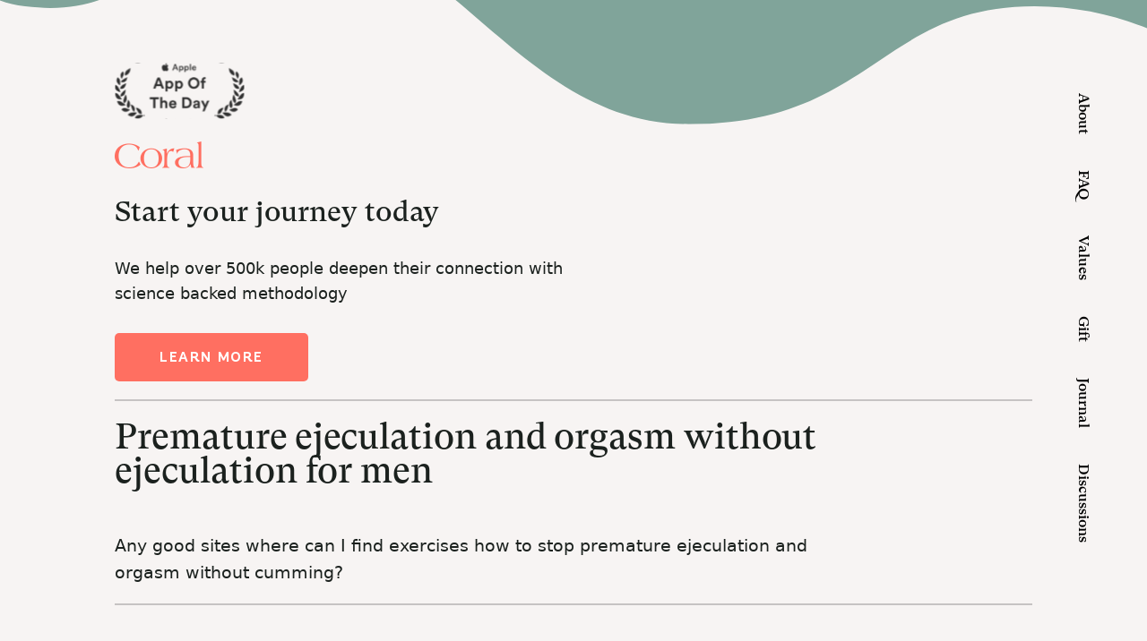

--- FILE ---
content_type: image/svg+xml
request_url: https://web.getcoral.app/static/media/insider.feb8f6ee.svg
body_size: 335
content:
<svg width="91" height="14" viewBox="0 0 91 14" fill="none" xmlns="http://www.w3.org/2000/svg">
<path fill-rule="evenodd" clip-rule="evenodd" d="M0 0.214206H2.23817V13.3496H0V0.214206ZM18.1336 8.61481L9.04117 0.0117212V13.3493H11.1932V4.80395L20.2856 13.5524V0.214206H18.1336V8.61481ZM31.9661 6.03292L29.8361 5.26254C28.7384 4.87808 28.114 4.49246 28.114 3.53014C28.114 2.46058 29.1044 1.9469 30.4383 1.9469C31.9875 1.9469 33.1931 2.52446 34.2902 3.35901V1.06956C33.2361 0.385336 31.8803 0 30.3952 0C27.9633 0 25.9406 1.26208 25.9406 3.57263C25.9406 5.73315 27.2747 6.67466 29.0394 7.31639L30.9546 8.00121C32.1382 8.45042 32.8054 8.85715 32.8054 9.88364C32.8054 11.0602 31.7508 11.5952 30.2443 11.5952C28.6953 11.5952 27.253 11.0394 26.0478 10.0762V12.4081C26.9735 13.0501 28.4797 13.5635 30.2443 13.5635C32.9349 13.5635 34.9788 12.2367 34.9788 9.84086C34.9788 7.93703 34.0323 6.78161 31.9661 6.03292ZM40.021 0.214206H42.2589V13.3496H40.021V0.214206ZM54.2415 0.214499H49.1732V13.3496H54.2415C58.1367 13.3496 60.6547 10.7824 60.6547 6.78161C60.6547 2.78145 58.1364 0.214499 54.2415 0.214499ZM54.1553 11.3605H51.4117V2.18249H54.1553C56.9306 2.18249 58.416 3.95797 58.416 6.78161C58.416 9.58387 56.9309 11.3605 54.1553 11.3605ZM65.7341 13.3496H73.7497V11.3605H67.9289V7.28973H73.1469V5.34283H67.9289V2.1822H73.7497V0.214206H65.7341V13.3496ZM85.3652 7.93703C87.4527 7.61616 88.437 6.35379 88.437 4.1502C88.437 1.58325 86.6727 0.214206 83.9393 0.214206H79.1459V13.3496H81.3837V8.0226H82.9764L87.5764 13.3496H90.1158L85.3652 7.93703ZM81.384 6.16127V2.13942H83.8962C85.381 2.13942 86.2205 2.93089 86.2205 4.1502C86.2205 5.36979 85.381 6.16127 83.8962 6.16127H81.384Z" fill="#111111"/>
</svg>


--- FILE ---
content_type: image/svg+xml
request_url: https://web.getcoral.app/static/media/top-green.def213fe.svg
body_size: -154
content:
<svg width="1440" height="213" viewBox="0 0 1440 213" fill="none" xmlns="http://www.w3.org/2000/svg">
<path d="M328.754 -31.5003C549.833 -75.3727 633.691 212.997 864.3 212.997C1094.91 212.997 1104.39 64.4708 1298.79 64.4708C1493.19 64.4708 1586.57 212.997 1775.25 212.997L1775.25 -586.76L-744.244 -586.76C-741.703 -494.598 -708.795 -101.879 -551.752 -81.7712C-355.449 -56.6359 -353.543 -161.745 -218.227 -136.611C-71.4759 -109.352 -98.8724 48.4915 31.44 64.4709C161.752 80.4503 178.191 -1.62163 328.754 -31.5003Z" fill="#80A49A"/>
</svg>


--- FILE ---
content_type: image/svg+xml
request_url: https://web.getcoral.app/static/media/coral-logo.a87af8dd.svg
body_size: 1017
content:
<svg width="164" height="49" viewBox="0 0 164 49" fill="none" xmlns="http://www.w3.org/2000/svg">
<path d="M160.072 38.4045C160.072 42.2462 160.411 46.1517 162.577 47.0134C163.254 47.2806 164 47.5439 164 47.875C164 48.0745 163.185 48.1383 162.85 48.1383C162.034 48.1383 159.529 48.0067 157.567 48.0067C155.605 48.0067 153.1 48.1383 151.95 48.1383C150.726 48.1383 150.457 48.0745 150.457 47.875C150.457 47.5439 151.338 47.2806 152.289 46.8817C154.736 45.8206 155.063 40.0601 155.063 33.1746V9.66995C155.063 4.70333 154.52 3.24725 152.693 2.58504C152.219 2.45339 152.015 2.32175 152.015 2.18611C152.015 1.98665 152.354 1.855 152.627 1.78719L160.072 0V38.4045Z" fill="#FF6F61"/>
<path d="M145.105 38.0654C145.105 42.2381 145.648 46.5426 147.475 47.137C147.814 47.2726 148.018 47.4681 148.018 47.6675C147.978 47.9595 147.705 48.1656 147.406 48.1303C147.137 48.1303 145.509 47.9986 144.767 47.9986C143.886 47.9986 143.004 48.1303 142.262 48.1303C141.719 48.1303 141.446 47.7992 141.446 47.6037C141.446 45.9482 140.496 43.2155 140.296 41.3765H140.157C137.249 47.0731 132.1 48.992 125.879 48.992C119.312 48.992 111.459 45.617 111.459 38.3965C111.459 28.2678 126.895 26.7439 134.548 26.7439H139.692C139.692 18.9968 137.457 14.2296 128.857 14.2296C124.121 14.2296 116.468 16.7468 115.861 21.9767C115.861 22.1762 115.726 22.244 115.522 22.244C115.387 22.244 115.318 22.244 115.249 22.0445L113.413 15.7615C118.224 13.7157 123.404 12.6307 128.649 12.5701C140.969 12.5701 145.101 17.8 145.101 25.4793L145.105 38.0654ZM134.679 28.4074C127.503 28.4074 117.953 29.7318 117.953 38.5401C117.953 44.3644 122.559 47.3444 128.041 47.3444C138.199 47.3444 139.688 39.3978 139.688 31.3236V28.4074H134.679Z" fill="#FF6F61"/>
<path d="M108.002 19.2044C107.187 18.5421 106.175 17.485 104.331 17.485C98.6444 17.485 96.8169 24.171 96.8169 34.6388V38.6799C96.8169 43.5787 97.4247 46.6903 100.133 47.0214C100.876 47.0892 101.284 47.3525 101.284 47.8193C101.284 48.1504 101.08 48.1504 100.741 48.1504C99.5909 48.1504 97.0698 48.0187 94.716 48.0187C92.3623 48.0187 89.8208 48.1504 88.6909 48.1504C88.3523 48.1504 87.875 48.0187 87.875 47.8193C87.875 47.556 88.3482 47.2249 89.0254 46.9616C91.1915 45.9004 91.7993 43.5827 91.7993 37.4911V18.2788C91.7993 16.9544 90.649 16.0927 89.4986 15.6978C88.956 15.5622 88.4828 15.2989 88.4828 15.1672C88.4828 15.0356 88.8908 14.8999 89.364 14.7683L96.4253 12.9332V22.1843H96.5599C99.6072 15.6978 103.601 12.5862 110.303 12.5862L108.002 19.2044Z" fill="#FF6F61"/>
<path d="M67.6295 12.5862C77.8564 12.5862 87.6713 19.8666 87.6713 30.7931C87.6713 41.7197 77.8564 49.0001 67.6295 49.0001C57.4026 49.0001 47.5918 41.7157 47.5918 30.7931C47.5918 19.8706 57.4067 12.5862 67.6295 12.5862ZM67.6295 47.3445C77.6524 47.3445 81.2422 39.7969 81.1729 30.7931C81.2422 21.7894 77.6524 14.2377 67.6295 14.2377C57.6066 14.2377 54.0208 21.7894 54.0902 30.7931C54.0208 39.7969 57.6106 47.3445 67.6295 47.3445Z" fill="#FF6F61"/>
<path d="M44.9079 14.2537C44.3164 15.7577 43.9452 16.6752 43.6066 16.6473C43.472 16.6473 43.1987 16.372 43.1538 16.0369C40.7062 8.27784 34.1344 5.82445 27.2444 5.60903C14.9289 5.21011 7.66358 13.6873 7.30052 25.4635C6.9293 36.9805 13.1095 46.9098 25.8329 47.3007C34.832 47.58 40.7144 43.7104 43.2354 39.1587C43.5495 38.7597 44.0227 37.914 44.3898 37.2877C44.4816 37.1329 44.6546 37.0416 44.8373 37.0517C45.02 37.0619 45.1814 37.1716 45.2547 37.3356C45.8666 38.7119 47.0904 41.0575 47.5595 41.9511C47.6687 42.1591 47.6083 42.4137 47.4167 42.5535L45.5892 43.87C39.9148 47.6039 32.9432 49.1757 26.1185 48.9642C12.9912 48.5653 -0.433897 40.531 0.0107502 26.2255C0.496191 11.3615 13.3461 3.5426 27.3382 3.97344C34.5831 4.19684 40.9142 6.31114 46.0216 10.2366C46.1866 10.3681 46.2487 10.5872 46.1766 10.7831L44.9079 14.2537Z" fill="#FF6F61"/>
</svg>
